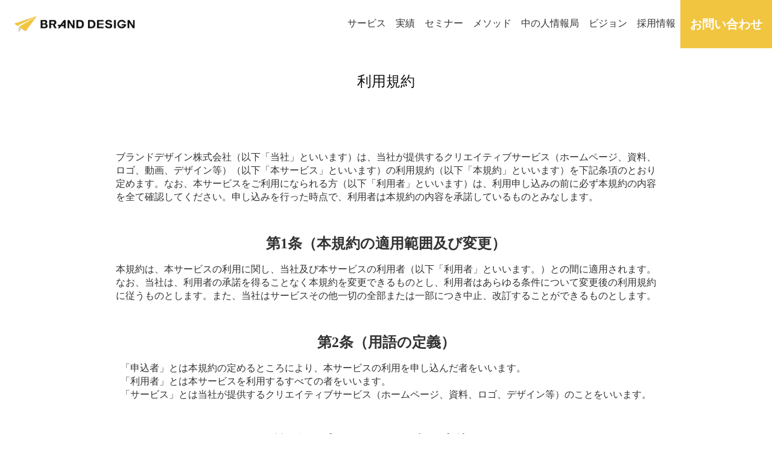

--- FILE ---
content_type: text/html;charset=utf-8
request_url: https://brand-design.jp/terms
body_size: 49381
content:
<!DOCTYPE html>
<html lang="ja">
<head><meta charset="utf-8">
<meta name="viewport" content="width=device-width, initial-scale=1">
<title>利用規約｜ブランドデザイン株式会社</title>
<link rel="preconnect" href="https://fonts.gstatic.com" crossorigin>
<meta name="generator" content="Studio.Design">
<meta name="robots" content="all">
<meta property="og:site_name" content="ブランドデザイン株式会社｜もっとエンタメするブランディング会社">
<meta property="og:title" content="利用規約｜ブランドデザイン株式会社">
<meta property="og:image" content="https://storage.googleapis.com/production-os-assets/assets/b3b2cfe9-d2ed-4788-9e2b-69a3ac286ad3">
<meta property="og:description" content="ブランドデザイン株式会社の利用規約に関するページです。">
<meta property="og:type" content="website">
<meta name="description" content="ブランドデザイン株式会社の利用規約に関するページです。">
<meta property="twitter:card" content="summary_large_image">
<meta property="twitter:image" content="https://storage.googleapis.com/production-os-assets/assets/b3b2cfe9-d2ed-4788-9e2b-69a3ac286ad3">
<meta name="apple-mobile-web-app-title" content="利用規約｜ブランドデザイン株式会社">
<meta name="format-detection" content="telephone=no,email=no,address=no">
<meta name="chrome" content="nointentdetection">
<meta name="google-site-verification" content="9ykpQR6cxLyDs3u6rQytUDcFfrrwhY9nKlKfoVLPsWo">
<meta property="og:url" content="/terms">
<link rel="icon" type="image/png" href="https://storage.googleapis.com/production-os-assets/assets/653e8078-3616-4931-9171-bfe1ea5417e2" data-hid="2c9d455">
<link rel="apple-touch-icon" type="image/png" href="https://storage.googleapis.com/production-os-assets/assets/653e8078-3616-4931-9171-bfe1ea5417e2" data-hid="74ef90c">
<script id="ld-json" type="application/ld+json">{
  "@context": "http://schema.org",
  "@type": "Article",
  "headline": "プライバシーポリシー｜ブランドデザイン株式会社",
  "author": {
    "@type": "Person",
    "name": "STUDIO",
    "url": "https://twitter.com/studio"
  },
  "datePublished": "2022-11-17",
  "image": "https://storage.googleapis.com/production-os-assets/assets/12733ff8-8ef2-4cf3-9416-e7a0c4269dbf",
  "articleSection": ["headline-1", "headline-2"],
  "articleBody": "ブランドデザイン株式会社の個人情報保護に関するページです。",
  "url": "/terms",
  "publisher": {
    "@type": "Organization",
    "name": "STUDIO"
  }
}</script><link rel="modulepreload" as="script" crossorigin href="/_nuxt/entry.c33efc46.js"><link rel="preload" as="style" href="/_nuxt/entry.4bab7537.css"><link rel="prefetch" as="image" type="image/svg+xml" href="/_nuxt/close_circle.c7480f3c.svg"><link rel="prefetch" as="image" type="image/svg+xml" href="/_nuxt/round_check.0ebac23f.svg"><link rel="prefetch" as="script" crossorigin href="/_nuxt/LottieRenderer.7a046306.js"><link rel="prefetch" as="script" crossorigin href="/_nuxt/error-404.767318fd.js"><link rel="prefetch" as="script" crossorigin href="/_nuxt/error-500.75638267.js"><link rel="stylesheet" href="/_nuxt/entry.4bab7537.css"><style>.page-enter-active{transition:.6s cubic-bezier(.4,.4,0,1)}.page-leave-active{transition:.3s cubic-bezier(.4,.4,0,1)}.page-enter-from,.page-leave-to{opacity:0}</style><style>:root{--rebranding-loading-bg:#e5e5e5;--rebranding-loading-bar:#222}</style><style>.app[data-v-d12de11f]{align-items:center;flex-direction:column;height:100%;justify-content:center;width:100%}.title[data-v-d12de11f]{font-size:34px;font-weight:300;letter-spacing:2.45px;line-height:30px;margin:30px}</style><style>.DynamicAnnouncer[data-v-cc1e3fda]{height:1px;margin:-1px;overflow:hidden;padding:0;position:absolute;width:1px;clip:rect(0,0,0,0);border-width:0;white-space:nowrap}</style><style>.TitleAnnouncer[data-v-1a8a037a]{height:1px;margin:-1px;overflow:hidden;padding:0;position:absolute;width:1px;clip:rect(0,0,0,0);border-width:0;white-space:nowrap}</style><style>.publish-studio-style[data-v-74fe0335]{transition:.4s cubic-bezier(.4,.4,0,1)}</style><style>.product-font-style[data-v-ed93fc7d]{transition:.4s cubic-bezier(.4,.4,0,1)}</style><style>/*! * Font Awesome Free 6.4.2 by @fontawesome - https://fontawesome.com * License - https://fontawesome.com/license/free (Icons: CC BY 4.0, Fonts: SIL OFL 1.1, Code: MIT License) * Copyright 2023 Fonticons, Inc. */.fa-brands,.fa-solid{-moz-osx-font-smoothing:grayscale;-webkit-font-smoothing:antialiased;--fa-display:inline-flex;align-items:center;display:var(--fa-display,inline-block);font-style:normal;font-variant:normal;justify-content:center;line-height:1;text-rendering:auto}.fa-solid{font-family:Font Awesome\ 6 Free;font-weight:900}.fa-brands{font-family:Font Awesome\ 6 Brands;font-weight:400}:host,:root{--fa-style-family-classic:"Font Awesome 6 Free";--fa-font-solid:normal 900 1em/1 "Font Awesome 6 Free";--fa-style-family-brands:"Font Awesome 6 Brands";--fa-font-brands:normal 400 1em/1 "Font Awesome 6 Brands"}@font-face{font-display:block;font-family:Font Awesome\ 6 Free;font-style:normal;font-weight:900;src:url(https://storage.googleapis.com/production-os-assets/assets/fontawesome/1629704621943/6.4.2/webfonts/fa-solid-900.woff2) format("woff2"),url(https://storage.googleapis.com/production-os-assets/assets/fontawesome/1629704621943/6.4.2/webfonts/fa-solid-900.ttf) format("truetype")}@font-face{font-display:block;font-family:Font Awesome\ 6 Brands;font-style:normal;font-weight:400;src:url(https://storage.googleapis.com/production-os-assets/assets/fontawesome/1629704621943/6.4.2/webfonts/fa-brands-400.woff2) format("woff2"),url(https://storage.googleapis.com/production-os-assets/assets/fontawesome/1629704621943/6.4.2/webfonts/fa-brands-400.ttf) format("truetype")}</style><style>.spinner[data-v-36413753]{animation:loading-spin-36413753 1s linear infinite;height:16px;pointer-events:none;width:16px}.spinner[data-v-36413753]:before{border-bottom:2px solid transparent;border-right:2px solid transparent;border-color:transparent currentcolor currentcolor transparent;border-style:solid;border-width:2px;opacity:.2}.spinner[data-v-36413753]:after,.spinner[data-v-36413753]:before{border-radius:50%;box-sizing:border-box;content:"";height:100%;position:absolute;width:100%}.spinner[data-v-36413753]:after{border-left:2px solid transparent;border-top:2px solid transparent;border-color:currentcolor transparent transparent currentcolor;border-style:solid;border-width:2px;opacity:1}@keyframes loading-spin-36413753{0%{transform:rotate(0deg)}to{transform:rotate(1turn)}}</style><style>@font-face{font-family:grandam;font-style:normal;font-weight:400;src:url(https://storage.googleapis.com/studio-front/fonts/grandam.ttf) format("truetype")}@font-face{font-family:Material Icons;font-style:normal;font-weight:400;src:url(https://storage.googleapis.com/production-os-assets/assets/material-icons/1629704621943/MaterialIcons-Regular.eot);src:local("Material Icons"),local("MaterialIcons-Regular"),url(https://storage.googleapis.com/production-os-assets/assets/material-icons/1629704621943/MaterialIcons-Regular.woff2) format("woff2"),url(https://storage.googleapis.com/production-os-assets/assets/material-icons/1629704621943/MaterialIcons-Regular.woff) format("woff"),url(https://storage.googleapis.com/production-os-assets/assets/material-icons/1629704621943/MaterialIcons-Regular.ttf) format("truetype")}.StudioCanvas{display:flex;height:auto;min-height:100dvh}.StudioCanvas>.sd{min-height:100dvh;overflow:clip}a,abbr,address,article,aside,audio,b,blockquote,body,button,canvas,caption,cite,code,dd,del,details,dfn,div,dl,dt,em,fieldset,figcaption,figure,footer,form,h1,h2,h3,h4,h5,h6,header,hgroup,html,i,iframe,img,input,ins,kbd,label,legend,li,main,mark,menu,nav,object,ol,p,pre,q,samp,section,select,small,span,strong,sub,summary,sup,table,tbody,td,textarea,tfoot,th,thead,time,tr,ul,var,video{border:0;font-family:sans-serif;line-height:1;list-style:none;margin:0;padding:0;text-decoration:none;-webkit-font-smoothing:antialiased;-webkit-backface-visibility:hidden;box-sizing:border-box;color:#333;transition:.3s cubic-bezier(.4,.4,0,1);word-spacing:1px}a:focus:not(:focus-visible),button:focus:not(:focus-visible),summary:focus:not(:focus-visible){outline:none}nav ul{list-style:none}blockquote,q{quotes:none}blockquote:after,blockquote:before,q:after,q:before{content:none}a,button{background:transparent;font-size:100%;margin:0;padding:0;vertical-align:baseline}ins{text-decoration:none}ins,mark{background-color:#ff9;color:#000}mark{font-style:italic;font-weight:700}del{text-decoration:line-through}abbr[title],dfn[title]{border-bottom:1px dotted;cursor:help}table{border-collapse:collapse;border-spacing:0}hr{border:0;border-top:1px solid #ccc;display:block;height:1px;margin:1em 0;padding:0}input,select{vertical-align:middle}textarea{resize:none}.clearfix:after{clear:both;content:"";display:block}[slot=after] button{overflow-anchor:none}</style><style>.sd{flex-wrap:nowrap;max-width:100%;pointer-events:all;z-index:0;-webkit-overflow-scrolling:touch;align-content:center;align-items:center;display:flex;flex:none;flex-direction:column;position:relative}.sd::-webkit-scrollbar{display:none}.sd,.sd.richText *{transition-property:all,--g-angle,--g-color-0,--g-position-0,--g-color-1,--g-position-1,--g-color-2,--g-position-2,--g-color-3,--g-position-3,--g-color-4,--g-position-4,--g-color-5,--g-position-5,--g-color-6,--g-position-6,--g-color-7,--g-position-7,--g-color-8,--g-position-8,--g-color-9,--g-position-9,--g-color-10,--g-position-10,--g-color-11,--g-position-11}input.sd,textarea.sd{align-content:normal}.sd[tabindex]:focus{outline:none}.sd[tabindex]:focus-visible{outline:1px solid;outline-color:Highlight;outline-color:-webkit-focus-ring-color}input[type=email],input[type=tel],input[type=text],select,textarea{-webkit-appearance:none}select{cursor:pointer}.frame{display:block;overflow:hidden}.frame>iframe{height:100%;width:100%}.frame .formrun-embed>iframe:not(:first-child){display:none!important}.image{position:relative}.image:before{background-position:50%;background-size:cover;border-radius:inherit;content:"";height:100%;left:0;pointer-events:none;position:absolute;top:0;transition:inherit;width:100%;z-index:-2}.sd.file{cursor:pointer;flex-direction:row;outline:2px solid transparent;outline-offset:-1px;overflow-wrap:anywhere;word-break:break-word}.sd.file:focus-within{outline-color:Highlight;outline-color:-webkit-focus-ring-color}.file>input[type=file]{opacity:0;pointer-events:none;position:absolute}.sd.text,.sd:where(.icon){align-content:center;align-items:center;display:flex;flex-direction:row;justify-content:center;overflow:visible;overflow-wrap:anywhere;word-break:break-word}.sd:where(.icon.fa){display:inline-flex}.material-icons{align-items:center;display:inline-flex;font-family:Material Icons;font-size:24px;font-style:normal;font-weight:400;justify-content:center;letter-spacing:normal;line-height:1;text-transform:none;white-space:nowrap;word-wrap:normal;direction:ltr;text-rendering:optimizeLegibility;-webkit-font-smoothing:antialiased}.sd:where(.icon.material-symbols){align-items:center;display:flex;font-style:normal;font-variation-settings:"FILL" var(--symbol-fill,0),"wght" var(--symbol-weight,400);justify-content:center;min-height:1em;min-width:1em}.sd.material-symbols-outlined{font-family:Material Symbols Outlined}.sd.material-symbols-rounded{font-family:Material Symbols Rounded}.sd.material-symbols-sharp{font-family:Material Symbols Sharp}.sd.material-symbols-weight-100{--symbol-weight:100}.sd.material-symbols-weight-200{--symbol-weight:200}.sd.material-symbols-weight-300{--symbol-weight:300}.sd.material-symbols-weight-400{--symbol-weight:400}.sd.material-symbols-weight-500{--symbol-weight:500}.sd.material-symbols-weight-600{--symbol-weight:600}.sd.material-symbols-weight-700{--symbol-weight:700}.sd.material-symbols-fill{--symbol-fill:1}a,a.icon,a.text{-webkit-tap-highlight-color:rgba(0,0,0,.15)}.fixed{z-index:2}.sticky{z-index:1}.button{transition:.4s cubic-bezier(.4,.4,0,1)}.button,.link{cursor:pointer}.submitLoading{opacity:.5!important;pointer-events:none!important}.richText{display:block;word-break:break-word}.richText [data-thread],.richText a,.richText blockquote,.richText em,.richText h1,.richText h2,.richText h3,.richText h4,.richText li,.richText ol,.richText p,.richText p>code,.richText pre,.richText pre>code,.richText s,.richText strong,.richText table tbody,.richText table tbody tr,.richText table tbody tr>td,.richText table tbody tr>th,.richText u,.richText ul{backface-visibility:visible;color:inherit;font-family:inherit;font-size:inherit;font-style:inherit;font-weight:inherit;letter-spacing:inherit;line-height:inherit;text-align:inherit}.richText p{display:block;margin:10px 0}.richText>p{min-height:1em}.richText img,.richText video{height:auto;max-width:100%;vertical-align:bottom}.richText h1{display:block;font-size:3em;font-weight:700;margin:20px 0}.richText h2{font-size:2em}.richText h2,.richText h3{display:block;font-weight:700;margin:10px 0}.richText h3{font-size:1em}.richText h4,.richText h5{font-weight:600}.richText h4,.richText h5,.richText h6{display:block;font-size:1em;margin:10px 0}.richText h6{font-weight:500}.richText [data-type=table]{overflow-x:auto}.richText [data-type=table] p{white-space:pre-line;word-break:break-all}.richText table{border:1px solid #f2f2f2;border-collapse:collapse;border-spacing:unset;color:#1a1a1a;font-size:14px;line-height:1.4;margin:10px 0;table-layout:auto}.richText table tr th{background:hsla(0,0%,96%,.5)}.richText table tr td,.richText table tr th{border:1px solid #f2f2f2;max-width:240px;min-width:100px;padding:12px}.richText table tr td p,.richText table tr th p{margin:0}.richText blockquote{border-left:3px solid rgba(0,0,0,.15);font-style:italic;margin:10px 0;padding:10px 15px}.richText [data-type=embed_code]{margin:20px 0;position:relative}.richText [data-type=embed_code]>.height-adjuster>.wrapper{position:relative}.richText [data-type=embed_code]>.height-adjuster>.wrapper[style*=padding-top] iframe{height:100%;left:0;position:absolute;top:0;width:100%}.richText [data-type=embed_code][data-embed-sandbox=true]{display:block;overflow:hidden}.richText [data-type=embed_code][data-embed-code-type=instagram]>.height-adjuster>.wrapper[style*=padding-top]{padding-top:100%}.richText [data-type=embed_code][data-embed-code-type=instagram]>.height-adjuster>.wrapper[style*=padding-top] blockquote{height:100%;left:0;overflow:hidden;position:absolute;top:0;width:100%}.richText [data-type=embed_code][data-embed-code-type=codepen]>.height-adjuster>.wrapper{padding-top:50%}.richText [data-type=embed_code][data-embed-code-type=codepen]>.height-adjuster>.wrapper iframe{height:100%;left:0;position:absolute;top:0;width:100%}.richText [data-type=embed_code][data-embed-code-type=slideshare]>.height-adjuster>.wrapper{padding-top:56.25%}.richText [data-type=embed_code][data-embed-code-type=slideshare]>.height-adjuster>.wrapper iframe{height:100%;left:0;position:absolute;top:0;width:100%}.richText [data-type=embed_code][data-embed-code-type=speakerdeck]>.height-adjuster>.wrapper{padding-top:56.25%}.richText [data-type=embed_code][data-embed-code-type=speakerdeck]>.height-adjuster>.wrapper iframe{height:100%;left:0;position:absolute;top:0;width:100%}.richText [data-type=embed_code][data-embed-code-type=snapwidget]>.height-adjuster>.wrapper{padding-top:30%}.richText [data-type=embed_code][data-embed-code-type=snapwidget]>.height-adjuster>.wrapper iframe{height:100%;left:0;position:absolute;top:0;width:100%}.richText [data-type=embed_code][data-embed-code-type=firework]>.height-adjuster>.wrapper fw-embed-feed{-webkit-user-select:none;-moz-user-select:none;user-select:none}.richText [data-type=embed_code_empty]{display:none}.richText ul{margin:0 0 0 20px}.richText ul li{list-style:disc;margin:10px 0}.richText ul li p{margin:0}.richText ol{margin:0 0 0 20px}.richText ol li{list-style:decimal;margin:10px 0}.richText ol li p{margin:0}.richText hr{border-top:1px solid #ccc;margin:10px 0}.richText p>code{background:#eee;border:1px solid rgba(0,0,0,.1);border-radius:6px;display:inline;margin:2px;padding:0 5px}.richText pre{background:#eee;border-radius:6px;font-family:Menlo,Monaco,Courier New,monospace;margin:20px 0;padding:25px 35px;white-space:pre-wrap}.richText pre code{border:none;padding:0}.richText strong{color:inherit;display:inline;font-family:inherit;font-weight:900}.richText em{font-style:italic}.richText a,.richText u{text-decoration:underline}.richText a{color:#007cff;display:inline}.richText s{text-decoration:line-through}.richText [data-type=table_of_contents]{background-color:#f5f5f5;border-radius:2px;color:#616161;font-size:16px;list-style:none;margin:0;padding:24px 24px 8px;text-decoration:underline}.richText [data-type=table_of_contents] .toc_list{margin:0}.richText [data-type=table_of_contents] .toc_item{color:currentColor;font-size:inherit!important;font-weight:inherit;list-style:none}.richText [data-type=table_of_contents] .toc_item>a{border:none;color:currentColor;font-size:inherit!important;font-weight:inherit;text-decoration:none}.richText [data-type=table_of_contents] .toc_item>a:hover{opacity:.7}.richText [data-type=table_of_contents] .toc_item--1{margin:0 0 16px}.richText [data-type=table_of_contents] .toc_item--2{margin:0 0 16px;padding-left:2rem}.richText [data-type=table_of_contents] .toc_item--3{margin:0 0 16px;padding-left:4rem}.sd.section{align-content:center!important;align-items:center!important;flex-direction:column!important;flex-wrap:nowrap!important;height:auto!important;max-width:100%!important;padding:0!important;width:100%!important}.sd.section-inner{position:static!important}@property --g-angle{syntax:"<angle>";inherits:false;initial-value:180deg}@property --g-color-0{syntax:"<color>";inherits:false;initial-value:transparent}@property --g-position-0{syntax:"<percentage>";inherits:false;initial-value:.01%}@property --g-color-1{syntax:"<color>";inherits:false;initial-value:transparent}@property --g-position-1{syntax:"<percentage>";inherits:false;initial-value:100%}@property --g-color-2{syntax:"<color>";inherits:false;initial-value:transparent}@property --g-position-2{syntax:"<percentage>";inherits:false;initial-value:100%}@property --g-color-3{syntax:"<color>";inherits:false;initial-value:transparent}@property --g-position-3{syntax:"<percentage>";inherits:false;initial-value:100%}@property --g-color-4{syntax:"<color>";inherits:false;initial-value:transparent}@property --g-position-4{syntax:"<percentage>";inherits:false;initial-value:100%}@property --g-color-5{syntax:"<color>";inherits:false;initial-value:transparent}@property --g-position-5{syntax:"<percentage>";inherits:false;initial-value:100%}@property --g-color-6{syntax:"<color>";inherits:false;initial-value:transparent}@property --g-position-6{syntax:"<percentage>";inherits:false;initial-value:100%}@property --g-color-7{syntax:"<color>";inherits:false;initial-value:transparent}@property --g-position-7{syntax:"<percentage>";inherits:false;initial-value:100%}@property --g-color-8{syntax:"<color>";inherits:false;initial-value:transparent}@property --g-position-8{syntax:"<percentage>";inherits:false;initial-value:100%}@property --g-color-9{syntax:"<color>";inherits:false;initial-value:transparent}@property --g-position-9{syntax:"<percentage>";inherits:false;initial-value:100%}@property --g-color-10{syntax:"<color>";inherits:false;initial-value:transparent}@property --g-position-10{syntax:"<percentage>";inherits:false;initial-value:100%}@property --g-color-11{syntax:"<color>";inherits:false;initial-value:transparent}@property --g-position-11{syntax:"<percentage>";inherits:false;initial-value:100%}</style><style>.snackbar[data-v-e23c1c77]{align-items:center;background:#fff;border:1px solid #ededed;border-radius:6px;box-shadow:0 16px 48px -8px rgba(0,0,0,.08),0 10px 25px -5px rgba(0,0,0,.11);display:flex;flex-direction:row;gap:8px;justify-content:space-between;left:50%;max-width:90vw;padding:16px 20px;position:fixed;top:32px;transform:translateX(-50%);-webkit-user-select:none;-moz-user-select:none;user-select:none;width:480px;z-index:9999}.snackbar.v-enter-active[data-v-e23c1c77],.snackbar.v-leave-active[data-v-e23c1c77]{transition:.4s cubic-bezier(.4,.4,0,1)}.snackbar.v-enter-from[data-v-e23c1c77],.snackbar.v-leave-to[data-v-e23c1c77]{opacity:0;transform:translate(-50%,-10px)}.snackbar .convey[data-v-e23c1c77]{align-items:center;display:flex;flex-direction:row;gap:8px;padding:0}.snackbar .convey .icon[data-v-e23c1c77]{background-position:50%;background-repeat:no-repeat;flex-shrink:0;height:24px;width:24px}.snackbar .convey .message[data-v-e23c1c77]{font-size:14px;font-style:normal;font-weight:400;line-height:20px;white-space:pre-line}.snackbar .convey.error .icon[data-v-e23c1c77]{background-image:url(/_nuxt/close_circle.c7480f3c.svg)}.snackbar .convey.error .message[data-v-e23c1c77]{color:#f84f65}.snackbar .convey.success .icon[data-v-e23c1c77]{background-image:url(/_nuxt/round_check.0ebac23f.svg)}.snackbar .convey.success .message[data-v-e23c1c77]{color:#111}.snackbar .button[data-v-e23c1c77]{align-items:center;border-radius:40px;color:#4b9cfb;display:flex;flex-shrink:0;font-family:Inter;font-size:12px;font-style:normal;font-weight:700;justify-content:center;line-height:16px;padding:4px 8px}.snackbar .button[data-v-e23c1c77]:hover{background:#f5f5f5}</style><style>a[data-v-757b86f2]{align-items:center;border-radius:4px;bottom:20px;height:20px;justify-content:center;left:20px;perspective:300px;position:fixed;transition:0s linear;width:84px;z-index:2000}@media (hover:hover){a[data-v-757b86f2]{transition:.4s cubic-bezier(.4,.4,0,1);will-change:width,height}a[data-v-757b86f2]:hover{height:32px;width:200px}}[data-v-757b86f2] .custom-fill path{fill:var(--03ccd9fe)}.fade-enter-active[data-v-757b86f2],.fade-leave-active[data-v-757b86f2]{position:absolute;transform:translateZ(0);transition:opacity .3s cubic-bezier(.4,.4,0,1);will-change:opacity,transform}.fade-enter-from[data-v-757b86f2],.fade-leave-to[data-v-757b86f2]{opacity:0}</style><style>.design-canvas__modal{height:100%;pointer-events:none;position:fixed;transition:none;width:100%;z-index:2}.design-canvas__modal:focus{outline:none}.design-canvas__modal.v-enter-active .studio-canvas,.design-canvas__modal.v-leave-active,.design-canvas__modal.v-leave-active .studio-canvas{transition:.4s cubic-bezier(.4,.4,0,1)}.design-canvas__modal.v-enter-active .studio-canvas *,.design-canvas__modal.v-leave-active .studio-canvas *{transition:none!important}.design-canvas__modal.isNone{transition:none}.design-canvas__modal .design-canvas__modal__base{height:100%;left:0;pointer-events:auto;position:fixed;top:0;transition:.4s cubic-bezier(.4,.4,0,1);width:100%;z-index:-1}.design-canvas__modal .studio-canvas{height:100%;pointer-events:none}.design-canvas__modal .studio-canvas>*{background:none!important;pointer-events:none}</style></head>
<body ><div id="__nuxt"><div><span></span><!----><!----></div></div><script type="application/json" id="__NUXT_DATA__" data-ssr="true">[["Reactive",1],{"data":2,"state":4,"_errors":5,"serverRendered":6,"path":7,"pinia":8},{"dynamicDataterms":3},null,{},{"dynamicDataterms":3},true,"/terms",{"cmsContentStore":9,"indexStore":12,"projectStore":15,"productStore":44,"pageHeadStore":562},{"listContentsMap":10,"contentMap":11},["Map"],["Map"],{"routeType":13,"host":14},"publish","brand-design.jp",{"project":16},{"id":17,"name":18,"type":19,"customDomain":20,"iconImage":20,"coverImage":21,"displayBadge":22,"integrations":23,"snapshot_path":41,"snapshot_id":42,"recaptchaSiteKey":43},"Z9qppYyNqP","BRAND DESIGN","web","","https://storage.googleapis.com/production-os-assets/assets/e750a08a-10f5-4e45-8d53-f0f7c9abac32",false,[24,26,29,32,35,38],{"integration_name":25,"code":20},"channel",{"integration_name":27,"code":28},"google-analytics","G-8ZFPJEKRRB",{"integration_name":30,"code":31},"google-tag-manager","GTM-TMC35ZB",{"integration_name":33,"code":34},"hubspot-tracking","21976534",{"integration_name":36,"code":37},"search-console","9ykpQR6cxLyDs3u6rQytUDcFfrrwhY9nKlKfoVLPsWo",{"integration_name":39,"code":40},"typesquare","unused","https://storage.googleapis.com/studio-publish/projects/Z9qppYyNqP/5a7wyoyxaR/","5a7wyoyxaR","6LfUrVYrAAAAANztNhvhExbBhJUejNLONXmMMxjf",{"product":45,"isLoaded":6,"selectedModalIds":559,"redirectPage":3,"isInitializedRSS":22,"pageViewMap":560,"symbolViewMap":561},{"breakPoints":46,"colors":50,"fonts":51,"head":114,"info":121,"pages":128,"resources":467,"symbols":475,"style":504,"styleVars":506,"enablePassword":22,"classes":556,"publishedUid":558},[47],{"maxWidth":48,"name":49},540,"mobile",[],[52,54,56,58,71,91,95,100,105,109],{"family":53,"vendor":39},"A1ゴシック B JIS2004",{"family":55,"vendor":39},"ヒラギノUD角ゴF W6 JIS2004",{"family":57,"vendor":39},"Clarimo UD PE Bold",{"family":59,"subsets":60,"variants":63,"vendor":70},"Noto Sans JP",[61,62],"japanese","latin",[64,65,66,67,68,69],"100","300","regular","500","700","900","google",{"family":72,"subsets":73,"variants":78,"vendor":70},"Montserrat",[74,75,62,76,77],"cyrillic","cyrillic-ext","latin-ext","vietnamese",[64,79,65,66,67,80,68,81,69,82,83,84,85,86,87,88,89,90],"200","600","800","100italic","200italic","300italic","italic","500italic","600italic","700italic","800italic","900italic",{"family":92,"subsets":93,"variants":94,"vendor":70},"Playfair Display",[74,62,76,77],[66,67,80,68,81,69,85,86,87,88,89,90],{"family":96,"subsets":97,"variants":99,"vendor":70},"BIZ UDPMincho",[74,98,61,62,76],"greek-ext",[66,68],{"family":101,"subsets":102,"variants":104,"vendor":70},"Roboto",[74,75,103,98,62,76,77],"greek",[64,82,65,84,66,85,67,86,68,88,69,90],{"family":106,"subsets":107,"variants":108,"vendor":70},"Allison",[62,76,77],[66],{"family":110,"subsets":111,"variants":113,"vendor":70},"Noto Sans",[74,75,112,103,98,62,76,77],"devanagari",[64,82,79,83,65,84,66,85,67,86,80,87,68,88,81,89,69,90],{"favicon":115,"lang":116,"meta":117,"title":120},"https://storage.googleapis.com/production-os-assets/assets/d54cc1e6-9c9c-435f-b719-56a25367a328","ja",{"description":118,"og:image":119},"エンタメに特化したもっとエンタメするブランディング支援会社。ブランディング・カンパニー「ブランドデザイン株式会社」です。","https://storage.googleapis.com/production-os-assets/assets/b3b2cfe9-d2ed-4788-9e2b-69a3ac286ad3","ブランドデザイン株式会社｜もっとエンタメするブランディング会社",{"baseWidth":122,"created_at":123,"screen":124,"type":19,"updated_at":126,"version":127},1280,1518591100346,{"baseWidth":122,"height":125,"isAutoHeight":22,"width":122,"workingState":22},600,1518792996878,"4.1.9",[129,142,148,158,167,179,192,206,217,226,237,245,253,261,270,278,286,294,303,311,319,327,335,342,350,357,363,369,377,384,390,396,401,405,409,413,417,421,425,429,433,437,441,445,458],{"head":130,"id":134,"type":135,"uuid":136,"symbolIds":137},{"title":120,"meta":131,"favicon":132,"lang":116,"ldJson":133},{"description":118},"https://storage.googleapis.com/production-os-assets/assets/e27d9c77-fb3b-471c-9e66-f573d3e67c60","{\n  \"@context\": \"http://schema.org\",\n  \"@type\": \"Article\",\n  \"headline\": \"ブランドデザイン株式会社｜福岡のブランディング会社\",\n  \"author\": {\n    \"@type\": \"Person\",\n    \"name\": \"STUDIO\",\n    \"url\": \"https://twitter.com/studio\"\n  },\n  \"datePublished\": \"2023-05-22\",\n  \"image\": \"https://storage.googleapis.com/production-os-assets/assets/b3b2cfe9-d2ed-4788-9e2b-69a3ac286ad3\",\n  \"articleSection\": [\"headline-1\", \"headline-2\"],\n  \"articleBody\": \"BtoBに特化した効果が見える企業ブランディング支援カンパニー。福岡で唯一のブランディング・カンパニー「ブランドデザイン株式会社」です。\",\n  \"url\": \"{{$url}}\",\n  \"publisher\": {\n    \"@type\": \"Organization\",\n    \"name\": \"STUDIO\"\n  }\n}","/","page","304a2f2c-12fa-4350-ba93-5e3d358b7fee",[138,139,140,141],"3d0a633b-1a6f-4c1b-82ea-9a842618146a","c3d5c223-afc0-436f-a81d-ed73ea05d943","dc4cf527-56fb-48e2-93f5-0a822c144f53","ed2c22ad-1b6f-401c-a4f7-e908ee4f5a8c",{"head":143,"id":145,"type":135,"uuid":146,"symbolIds":147},{"title":144},"BD emo","emo","e88098eb-bd94-490d-b6ba-01f9668ef0be",[],{"head":149,"id":155,"type":135,"uuid":156,"symbolIds":157},{"favicon":150,"lang":116,"meta":151,"title":154},"https://storage.googleapis.com/production-os-assets/assets/653e8078-3616-4931-9171-bfe1ea5417e2",{"description":152,"og:image":153},"採用課題・広報課題を解決。企業ブランディングの支援サービスを展開する福岡のブランディング・カンパニー「ブランドデザイン株式会社」です。","https://storage.googleapis.com/production-os-assets/assets/ca0d4c33-7964-4d53-9071-7b0582e330dc","採用課題をブランディングで解決｜ブランドデザイン株式会社","recruit-consult","9c25f9ec-9041-4828-8d11-bbfd5c6291ea",[138,140],{"head":159,"id":164,"type":135,"uuid":165,"symbolIds":166},{"favicon":150,"lang":116,"ldJson":160,"meta":161,"title":163},"{\n  \"@context\": \"http://schema.org\",\n  \"@type\": \"Article\",\n  \"headline\": \"お知らせ｜ブランドデザイン株式会社\",\n  \"author\": {\n    \"@type\": \"Person\",\n    \"name\": \"STUDIO\",\n    \"url\": \"https://twitter.com/studio\"\n  },\n  \"datePublished\": \"2022-12-24\",\n  \"image\": \"https://storage.googleapis.com/production-os-assets/assets/12733ff8-8ef2-4cf3-9416-e7a0c4269dbf\",\n  \"articleSection\": [\"headline-1\", \"headline-2\"],\n  \"articleBody\": \"ブランドデザイン株式会社のお知らせページです。\",\n  \"url\": \"{{$url}}\",\n  \"publisher\": {\n    \"@type\": \"Organization\",\n    \"name\": \"STUDIO\"\n  }\n}",{"description":162,"og:image":20},"ブランドデザイン株式会社のブランディングに関するノウハウをご覧いただけるページです。","ブランディングメソッド｜ブランドデザイン株式会社","method","ea451fff-f8b2-4b5b-914d-ac5e05e1e611",[138,141,139,140],{"head":168,"id":174,"type":135,"uuid":175,"symbolIds":176},{"favicon":169,"meta":170,"title":173},"https://storage.googleapis.com/production-os-assets/assets/b5d8e614-c44a-45a1-9470-df80c224766c",{"description":171,"og:image":172},"ターゲット人材に届く！新卒採用に特化したサイト制作サービス「Simple Recruit(シンプルリクルート)」","https://storage.googleapis.com/production-os-assets/assets/e032980f-477a-496e-afbc-7aa863fa7afd","新卒採用サイトつくります｜Simple Recruit","simple-recruit","a17c2c57-5a3d-4337-92c8-4c7bbd24854a",[177,178],"5690cab9-48c9-4807-9f28-6d990cafaceb","a1e05514-7c14-4da9-bdce-9b3c188ebe83",{"head":180,"id":187,"type":135,"uuid":188,"symbolIds":189},{"favicon":181,"ldJson":182,"meta":183,"title":186},"https://storage.googleapis.com/production-os-assets/assets/5aa25128-82eb-4d93-90f1-51388618130c","{\n  \"@context\": \"http://schema.org\",\n  \"@type\": \"Article\",\n  \"headline\": \"FAST LP｜1週間でLPが創れる\",\n  \"author\": {\n    \"@type\": \"Person\",\n    \"name\": \"STUDIO\",\n    \"url\": \"https://twitter.com/studio\"\n  },\n  \"datePublished\": \"2024-02-03\",\n  \"image\": \"https://storage.googleapis.com/production-os-assets/assets/f01c0e72-6153-4b2d-b4a0-f3cfe6d8c566\",\n  \"articleSection\": [\"headline-1\", \"headline-2\"],\n  \"articleBody\": \"BtoBサービスに特化した、超短納期LP制作サービス「FAST LP」\",\n  \"url\": \"{{$url}}\",\n  \"publisher\": {\n    \"@type\": \"Organization\",\n    \"name\": \"STUDIO\"\n  }\n}",{"description":184,"og:image":185},"BtoBサービスに特化した、超短納期LP制作サービス「FAST LP」","https://storage.googleapis.com/production-os-assets/assets/f01c0e72-6153-4b2d-b4a0-f3cfe6d8c566","FAST LP｜1週間でLPが出来上がる","fast-lp","f74f551c-3dbf-4305-ab92-e76c79a7e607",[190,191],"aa7e43c3-beb3-4a31-bd58-78c0a7f728eb","0dfa8767-9cb5-4c37-93a3-60165de2665b",{"head":193,"id":199,"type":135,"uuid":200,"symbolIds":201},{"favicon":194,"meta":195,"title":198},"https://storage.googleapis.com/production-os-assets/assets/0e2b3c05-6d43-46c8-99ce-15c2d478b8c1",{"description":196,"og:image":197},"Core Focusは、経理・総務・Web業務を月額固定で外注できるオンラインアシスタントサービス。業務時間の可視化と柔軟な対応で、人手不足や雑務の悩みを解消。本業に集中できる体制をつくります。","https://storage.googleapis.com/production-os-assets/assets/76fe81b2-9c25-4412-9521-a8bc35c78c59","Core Focus（コアフォーカス）｜経理・総務・Web業務をまるごと任せられるオンラインアシスタントサービス","core-focus","18024631-d452-4722-a192-0dc571aa327f",[202,203,204,205],"7eebf9e7-5233-4942-8d8d-883b36bf059b","63bea059-97be-4b88-9b86-3670dcb354aa","327c9ed1-20be-470f-bdcd-51cb13e09e88","3696c67e-d5e6-43ee-bc55-1d4ff828bbff",{"head":207,"id":213,"type":135,"uuid":214,"symbolIds":215},{"favicon":208,"meta":209,"title":212},"https://storage.googleapis.com/production-os-assets/assets/02dcd659-9b35-4b90-83f5-7bfa0ab6c3b6",{"description":20,"og:image":210,"robots":211},"https://storage.googleapis.com/production-os-assets/assets/f865d2c5-933f-40df-9670-30c8d1ac36e4","noindex","お問い合わせ完了｜Core Focus","core-focus/thanks","6cfbbe4d-8d1b-43f6-9758-b696f653c636",[216,205],"51dfb7e8-31ad-4cbc-8358-2a92a489fb7a",{"head":218,"id":223,"type":135,"uuid":224,"symbolIds":225},{"favicon":219,"meta":220,"title":222},"https://storage.googleapis.com/production-os-assets/assets/657210e0-2702-4db3-bb0e-249127b2d017",{"og:image":221},"https://storage.googleapis.com/production-os-assets/assets/cc48140e-fba2-41d5-bef5-2eebe8495975","お問い合わせ完了｜Simple Recruit","simple-recruit/thanks","c1a5e6d9-be62-418b-b264-c40a7991a251",[177,178],{"head":227,"id":234,"type":135,"uuid":235,"symbolIds":236},{"favicon":228,"lang":116,"ldJson":229,"meta":230,"title":233},"https://storage.googleapis.com/production-os-assets/assets/8d997d15-e2d6-4359-b7a1-1b3d2b496837","{\n  \"@context\": \"http://schema.org\",\n  \"@type\": \"Article\",\n  \"headline\": \"会社概要｜ブランドデザイン株式会社\",\n  \"author\": {\n    \"@type\": \"Person\",\n    \"name\": \"STUDIO\",\n    \"url\": \"https://twitter.com/studio\"\n  },\n  \"datePublished\": \"2022-10-13\",\n  \"image\": \"https://storage.googleapis.com/production-os-assets/assets/12733ff8-8ef2-4cf3-9416-e7a0c4269dbf\",\n  \"articleSection\": [\"headline-1\", \"headline-2\"],\n  \"articleBody\": \"ブランドデザイン株式会社の会社概要ページです。\",\n  \"url\": \"{{$url}}\",\n  \"publisher\": {\n    \"@type\": \"Organization\",\n    \"name\": \"STUDIO\"\n  }\n}",{"description":231,"og:image":232},"Thumb Studioのお問い合わせページです。","https://storage.googleapis.com/production-os-assets/assets/61ea4776-07d3-43b0-9309-74eac6e2fc0e","Thumb Studioお問い合わせ｜ブランドデザイン株式会社","thumb-studio/contact","0d64e3b2-c656-41c2-84e3-608536cd2601",[],{"head":238,"id":242,"type":135,"uuid":243,"symbolIds":244},{"favicon":150,"lang":116,"ldJson":229,"meta":239,"title":241},{"description":240,"og:image":20},"ブランドデザイン株式会社のお問い合わせページです。","お問い合わせ｜ブランドデザイン株式会社","contact","60c84fc8-0b7d-43e6-ad61-f1545cacda33",[],{"head":246,"id":250,"type":135,"uuid":251,"symbolIds":252},{"favicon":150,"lang":116,"ldJson":229,"meta":247,"title":249},{"description":248,"og:image":20},"ブランドデザイン株式会社の資料請求ページです。","資料請求｜ブランドデザイン株式会社","document-form","806ffdb4-4d10-400f-897e-c9ec525fa29e",[],{"head":254,"id":258,"type":135,"uuid":259,"symbolIds":260},{"favicon":255,"meta":256,"title":257},"https://storage.googleapis.com/production-os-assets/assets/2ceded30-8925-4bbc-96bf-f65714e52afb",{"og:image":20},"お問い合わせ完了｜ブランドデザイン株式会社","contact/thanks","4f5d7151-4b13-4368-a1cc-059fdea4e274",[138,141,140],{"head":262,"id":267,"type":135,"uuid":268,"symbolIds":269},{"favicon":263,"meta":264,"title":266},"https://storage.googleapis.com/production-os-assets/assets/59f0afb3-abf7-4c2d-b16b-6aac1082dd1b",{"og:image":265},"https://storage.googleapis.com/production-os-assets/assets/4809a43a-bbb7-41ed-865f-d24c6de19543","お問い合わせ完了｜FAST LP","fast-lp/thanks","18618df0-7e68-4033-af1b-4d85ff62384b",[190,191],{"head":271,"id":275,"type":135,"uuid":276,"symbolIds":277},{"favicon":150,"lang":116,"ldJson":229,"meta":272,"title":274},{"description":273,"og:image":20},"ブランドデザイン株式会社のビジョンページです。","ビジョン｜ブランドデザイン株式会社","vision","13befb66-5d41-4296-a347-fd4b40692b73",[138,141,139,140],{"head":279,"id":283,"type":135,"uuid":284,"symbolIds":285},{"favicon":150,"lang":116,"ldJson":229,"meta":280,"title":282},{"description":281,"og:image":20},"ブランドデザイン株式会社の会社概要ページです。","会社概要｜ブランドデザイン株式会社","company","e6e94208-4e1a-4cda-bac8-e83cf1dcb775",[138,141,139,140],{"head":287,"id":291,"type":135,"uuid":292,"symbolIds":293},{"favicon":150,"lang":116,"ldJson":160,"meta":288,"title":290},{"description":289,"og:image":20},"ブランドデザイン株式会社のセミナー情報ページです。","セミナー情報｜ブランドデザイン株式会社","seminar","74b2a40b-a527-41fe-82ff-edf5b88c17c4",[138,139,140,141],{"head":295,"id":300,"type":135,"uuid":301,"symbolIds":302},{"favicon":150,"lang":116,"ldJson":296,"meta":297,"title":299},"{\n  \"@context\": \"http://schema.org\",\n  \"@type\": \"Article\",\n  \"headline\": \"プライバシーポリシー｜ブランドデザイン株式会社\",\n  \"author\": {\n    \"@type\": \"Person\",\n    \"name\": \"STUDIO\",\n    \"url\": \"https://twitter.com/studio\"\n  },\n  \"datePublished\": \"2022-11-17\",\n  \"image\": \"https://storage.googleapis.com/production-os-assets/assets/12733ff8-8ef2-4cf3-9416-e7a0c4269dbf\",\n  \"articleSection\": [\"headline-1\", \"headline-2\"],\n  \"articleBody\": \"ブランドデザイン株式会社の個人情報保護に関するページです。\",\n  \"url\": \"{{$url}}\",\n  \"publisher\": {\n    \"@type\": \"Organization\",\n    \"name\": \"STUDIO\"\n  }\n}",{"description":298,"og:image":20},"ブランドデザイン株式会社のThumb Studio運営に関する利用規約に関するページです。","利用規約｜[Thumb Studio]ブランドデザイン株式会社","thumb-studio/terms","49a89c8b-8066-4419-9a42-229701d5aa86",[],{"head":304,"id":308,"type":135,"uuid":309,"symbolIds":310},{"favicon":150,"lang":116,"ldJson":296,"meta":305,"title":307},{"description":306,"og:image":20},"ブランドデザイン株式会社のThumb Studio運営に関する個人情報保護に関するページです。","プライバシーポリシー｜[Thumb Studio]ブランドデザイン株式会社","thumb-studio/privacypolicy","b1ea87a9-26ed-42f4-867f-b5e70361b176",[],{"head":312,"id":316,"type":135,"uuid":317,"symbolIds":318},{"favicon":150,"lang":116,"ldJson":296,"meta":313,"title":315},{"description":314,"og:image":20},"ブランドデザイン株式会社の個人情報保護に関するページです。","プライバシーポリシー｜ブランドデザイン株式会社","privacypolicy","15303ea1-6670-4add-bb03-b936992424b6",[138,139,140,141],{"head":320,"id":324,"type":135,"uuid":325,"symbolIds":326},{"favicon":150,"lang":116,"ldJson":296,"meta":321,"title":323},{"description":322,"og:image":20},"ブランドデザイン株式会社の生成AI取扱基本方針に関するページです。","生成AI取扱基本方針｜ブランドデザイン株式会社","ai-policy","f1b7e1f3-3635-4178-a042-e2b2bbd085e6",[138,139,140,141],{"head":328,"id":332,"type":135,"uuid":333,"symbolIds":334},{"favicon":150,"lang":116,"ldJson":296,"meta":329,"title":331},{"description":330,"og:image":20},"ブランドデザイン株式会社の利用規約に関するページです。","利用規約｜ブランドデザイン株式会社","terms","e3334d33-4cf5-47c6-b84a-b92bd1c0ca07",[138,139,140,141],{"head":336,"id":339,"type":135,"uuid":340,"symbolIds":341},{"meta":337,"title":338},{"robots":211},"ページは存在しません｜ブランドデザイン株式会社","404","d4a69c9e-a817-4cc8-9dcc-3af826c152c8",[138,139,140,141],{"head":343,"id":347,"type":135,"uuid":348,"symbolIds":349},{"favicon":150,"lang":116,"ldJson":160,"meta":344,"title":346},{"description":345,"og:image":20},"ブランドデザイン株式会社のお知らせページです。","実績｜ブランドデザイン株式会社","case","2c82a19a-381e-4ddd-b943-d243fca1da8c",[138,141,139,140],{"head":351,"id":353,"type":135,"uuid":354,"symbolIds":355},{"favicon":150,"lang":116,"ldJson":160,"meta":352,"title":163},{"description":162,"og:image":20},"archive/method/2512","b02d6043-d023-4fdf-a7b4-62532dba46de",[356,139,140],"a36f3b38-2670-4798-8da3-f8806b6f27c8",{"head":358,"id":360,"type":135,"uuid":361,"symbolIds":362},{"favicon":150,"lang":116,"ldJson":160,"meta":359,"title":290},{"description":289,"og:image":20},"archive/seminar/2512","d37ba2e7-66f2-4e39-83e6-417713e0148c",[138,139,140,141],{"head":364,"id":366,"type":135,"uuid":367,"symbolIds":368},{"favicon":150,"lang":116,"ldJson":160,"meta":365,"title":346},{"description":345,"og:image":20},"archive/case/2512","736c6502-3727-4fb6-ba88-8a7424bc0abd",[356,139,140],{"head":370,"id":374,"type":135,"uuid":375,"symbolIds":376},{"favicon":150,"lang":116,"ldJson":160,"meta":371,"title":373},{"description":372,"og:image":20},"ブランドデザイン株式会社のオフィシャルブログページです。スタッフの自己紹介記事や会社に関する様々な情報をお届けします。","ブランドデザインデイズ｜ブランドデザイン株式会社のオフィシャルブログ","archive/days/2512","ea768fc1-5bb4-42bc-b40e-abf2a874af68",[356,139,140],{"head":378,"id":381,"type":135,"uuid":382,"symbolIds":383},{"favicon":150,"lang":116,"ldJson":160,"meta":379,"title":380},{"description":345,"og:image":20},"お知らせ｜ブランドデザイン株式会社","archive/news2512","0db8cf1e-fddf-42be-acb0-a43645132dc0",[356,139,140],{"head":385,"id":387,"type":135,"uuid":388,"symbolIds":389},{"favicon":150,"lang":116,"ldJson":160,"meta":386,"title":373},{"description":372,"og:image":20},"days","f21115e7-798f-45a9-a468-80925ec87fb5",[138,141,139,140],{"head":391,"id":393,"type":135,"uuid":394,"symbolIds":395},{"favicon":150,"lang":116,"ldJson":160,"meta":392,"title":380},{"description":345,"og:image":20},"news","49b2a584-2330-4986-b58f-57f3ef778c8e",[138,141,139,140],{"id":397,"isCookieModal":22,"responsive":6,"type":398,"uuid":399,"symbolIds":400},"menu-sp","modal","b002873e-565b-44f2-b74b-8c52eca44675",[],{"id":402,"isCookieModal":22,"responsive":6,"type":398,"uuid":403,"symbolIds":404},"self-interview-movie","42b88e07-980a-4e8b-9435-fbdf6545cecb",[],{"id":406,"isCookieModal":22,"responsive":6,"type":398,"uuid":407,"symbolIds":408},"brand-movie","0a47a492-54da-49f7-8cd8-99a1c245594e",[],{"id":410,"isCookieModal":22,"responsive":6,"type":398,"uuid":411,"symbolIds":412},"method/hr001","64f24b25-793b-4896-ae96-998fb02eb168",[],{"id":414,"isCookieModal":22,"responsive":6,"type":398,"uuid":415,"symbolIds":416},"method/cr001","5a172082-854f-4918-bd92-6afbeff1ad00",[],{"id":418,"isCookieModal":22,"responsive":6,"type":398,"uuid":419,"symbolIds":420},"method/mr001","37784e9c-dc88-4e48-997a-69fe04d55790",[],{"id":422,"isCookieModal":22,"responsive":6,"type":398,"uuid":423,"symbolIds":424},"method/br003","c46de235-ebe8-4401-9de6-a8602ea147fe",[],{"id":426,"isCookieModal":22,"responsive":6,"type":398,"uuid":427,"symbolIds":428},"method/nb001","761af3b7-a417-4e32-b637-e73df0b0b922",[],{"id":430,"isCookieModal":22,"responsive":6,"type":398,"uuid":431,"symbolIds":432},"method/br002","44630898-5bf5-4fd3-9b71-7a2aa3d7c44e",[],{"id":434,"isCookieModal":22,"responsive":6,"type":398,"uuid":435,"symbolIds":436},"method/pr001","06b38314-0518-464e-a7bb-0236860c6ae1",[],{"id":438,"isCookieModal":22,"responsive":6,"type":398,"uuid":439,"symbolIds":440},"method/br001","de55e770-9304-469b-b57a-43ea52c05b3c",[],{"id":442,"isCookieModal":22,"responsive":6,"type":398,"uuid":443,"symbolIds":444},"archive/spmenu","773e4c94-9668-4896-8701-518567838671",[],{"cmsRequest":446,"head":449,"id":455,"type":135,"uuid":456,"symbolIds":457},{"contentSlug":447,"schemaKey":448},"{{$route.params.slug}}","XM0sDeKt",{"ldJson":450,"meta":451,"title":454},"{\n  \"@context\": \"http://schema.org\",\n  \"@type\": \"Article\",\n  \"headline\": \"{{title}}\",\n  \"author\": {\n    \"@type\": \"Person\",\n    \"name\": \"STUDIO\",\n    \"url\": \"https://twitter.com/studio\"\n  },\n  \"datePublished\": \"{{$fn.formatDate(_meta.publishedAt,'YYYY-MM-DD')}}\",\n  \"image\": \"{{cover}}\",\n  \"articleSection\": {{$fn.extractHeadline(body)}},\n  \"articleBody\": \"{{$fn.stripTags(body)}}\",\n  \"url\": \"{{$url}}\",\n  \"publisher\": {\n    \"@type\": \"Organization\",\n    \"name\": \"STUDIO\"\n  }\n}",{"description":452,"og:image":453},"{{body}} ","{{cover}}","{{title}} ｜お知らせ｜ブランドデザイン株式会社","news/:slug","d21b9d50-3e5f-4c29-b23f-66169f1cc9ab",[138,141,139,140],{"cmsRequest":459,"head":461,"id":464,"type":135,"uuid":465,"symbolIds":466},{"contentSlug":447,"schemaKey":460},"FbGXF4nN",{"ldJson":450,"meta":462,"title":463},{"description":452,"og:image":453},"{{title}} ｜ブランドデザインデイズ","days/:slug","246cb5e4-0cac-4af3-87f2-cc6d2fc7254c",[138,141,139,140],{"rssList":468,"apiList":473,"cmsProjectId":474},[469],{"id":470,"name":471,"url":472},"cac711ed-140e-43d1-9826-bb0abb5d8e71","企業ブランディングマガジン","https://note.com/taka11975/m/mb12f3b710b4c/rss",[],"Ly1vgwQNYW78iSLLnj4K",[476,478,480,482,483,484,485,487,489,490,491,492,493,495,497,498,499,500,501,502,503],{"uuid":477},"b98d2afa-29d3-4f4a-b70f-eda4c9e37254",{"uuid":479},"b72c4d79-b3ff-4df9-bbee-cdd5a8b93c12",{"uuid":481},"595a6f2e-d1e0-4d1c-8054-0381d61cd95a",{"uuid":356},{"uuid":140},{"uuid":139},{"uuid":486},"b23a2288-412d-46b1-8e5a-36760f11ef72",{"uuid":488},"8f3947bd-5ba2-42bb-b83a-56ff85cedaa8",{"uuid":190},{"uuid":191},{"uuid":177},{"uuid":178},{"uuid":494},"271f8dec-cdbd-479c-9458-6d6214d14ae7",{"uuid":496},"3515a9ec-361d-4af7-a536-282f38fc4e72",{"uuid":202},{"uuid":204},{"uuid":205},{"uuid":216},{"uuid":203},{"uuid":138},{"uuid":141},{"fontFamily":505},[],{"color":507,"fontFamily":537},[508,512,516,520,522,525,529,533],{"key":509,"name":510,"value":511},"e3adaa89","Icon","#2667bb",{"key":513,"name":514,"value":515},"7da81559","Title","#ffffffff",{"key":517,"name":518,"value":519},"7caf7c76","Background","linear-gradient(159deg, rgb(255, 118, 0), rgb(255, 248, 0))",{"key":521,"name":518,"value":519},"feb30ce3",{"key":523,"name":518,"value":524},"3bbb9929","#00346c",{"key":526,"name":527,"value":528},"2895587a","黄色","#f1c540",{"key":530,"name":531,"value":532},"e49467a4","New Color (1)","#105cb6ff",{"key":534,"name":535,"value":536},"99bfc2cc","黒","#333333ff",[538,541,543,546,549,551,553],{"key":539,"name":20,"value":540},"6db56874","'Noto Sans JP'",{"key":542,"name":20,"value":72},"459ba0b2",{"key":544,"name":20,"value":545},"4a8fc3b6","'BIZ UDPMincho'",{"key":547,"name":20,"value":548},"09a0d339","'Playfair Display'",{"key":550,"name":20,"value":101},"bd9d8e5a",{"key":552,"name":20,"value":106},"698e9c9a",{"key":554,"name":20,"value":555},"2f9f006e","'Noto Sans'",{"typography":557},[],"20260123093545",[],{},["Map"],{"googleFontMap":563,"typesquareLoaded":22,"hasCustomFont":22,"materialSymbols":564},["Map"],[]]</script><script>window.__NUXT__={};window.__NUXT__.config={public:{apiBaseUrl:"https://api.studiodesignapp.com/api",cmsApiBaseUrl:"https://api.cms.studiodesignapp.com",previewBaseUrl:"https://preview.studio.site",facebookAppId:"569471266584583",firebaseApiKey:"AIzaSyBkjSUz89vvvl35U-EErvfHXLhsDakoNNg",firebaseProjectId:"studio-7e371",firebaseAuthDomain:"studio-7e371.firebaseapp.com",firebaseDatabaseURL:"https://studio-7e371.firebaseio.com",firebaseStorageBucket:"studio-7e371.appspot.com",firebaseMessagingSenderId:"373326844567",firebaseAppId:"1:389988806345:web:db757f2db74be8b3",studioDomain:".studio.site",studioPublishUrl:"https://storage.googleapis.com/studio-publish",studioPublishIndexUrl:"https://storage.googleapis.com/studio-publish-index",rssApiPath:"https://rss.studiodesignapp.com/rssConverter",embedSandboxDomain:".studioiframesandbox.com",apiProxyUrl:"https://studio-api-proxy-rajzgb4wwq-an.a.run.app",proxyApiBaseUrl:"",isDev:false,fontsApiBaseUrl:"https://fonts.studio.design",jwtCookieName:"jwt_token"},app:{baseURL:"/",buildAssetsDir:"/_nuxt/",cdnURL:""}}</script><script type="module" src="/_nuxt/entry.c33efc46.js" crossorigin></script></body>
</html>

--- FILE ---
content_type: text/plain; charset=utf-8
request_url: https://analytics.studiodesignapp.com/event
body_size: -231
content:
Message published: 17858686792710037